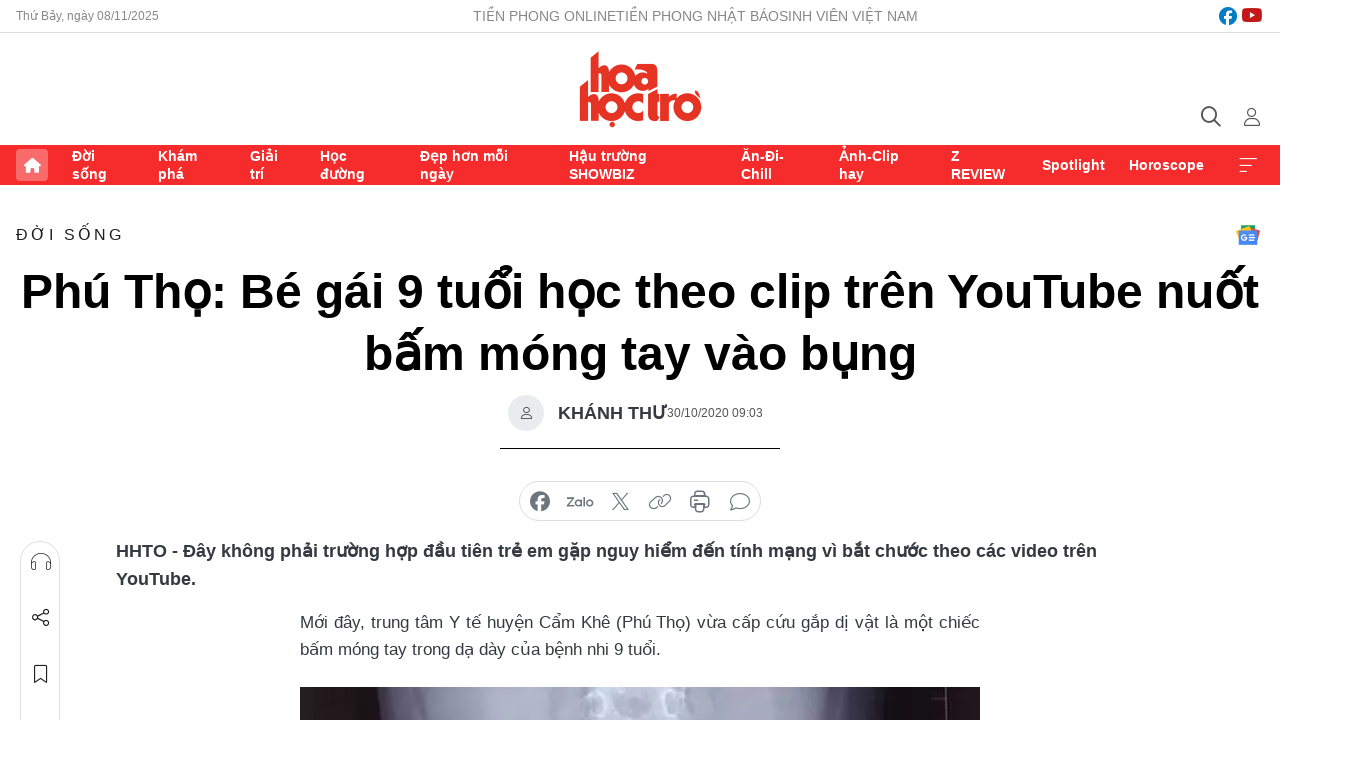

--- FILE ---
content_type: text/html;charset=utf-8
request_url: https://hoahoctro.tienphong.vn/phu-tho-be-gai-9-tuoi-hoc-theo-clip-tren-youtube-nuot-bam-mong-tay-vao-bung-post1286414.tpo
body_size: 15890
content:
<!DOCTYPE html> <html lang="vi" class="hht "> <head> <title>Phú Thọ: Bé gái 9 tuổi học theo clip trên YouTube nuốt bấm móng tay vào bụng | Báo điện tử Tiền Phong</title> <meta name="description" content="Đây không phải trường hợp đầu tiên trẻ em gặp nguy hiểm đến tính mạng vì bắt chước theo các video trên YouTube."/> <meta name="keywords" content="nuốt bấm móng tay, bé gái 9 tuổi, học theo clip trên YouTube, bắt chước video trên YouTube"/> <meta name="news_keywords" content="nuốt bấm móng tay, bé gái 9 tuổi, học theo clip trên YouTube, bắt chước video trên YouTube"/> <meta http-equiv="Content-Type" content="text/html; charset=utf-8" /> <meta http-equiv="X-UA-Compatible" content="IE=edge"/> <meta http-equiv="refresh" content="1800" /> <meta name="revisit-after" content="1 days" /> <meta name="viewport" content="width=device-width, initial-scale=1"> <meta http-equiv="content-language" content="vi" /> <meta name="format-detection" content="telephone=no"/> <meta name="format-detection" content="address=no"/> <meta name="apple-mobile-web-app-capable" content="yes"> <meta name="apple-mobile-web-app-status-bar-style" content="black"> <meta name="apple-mobile-web-app-title" content="Báo điện tử Tiền Phong"/> <meta name="referrer" content="no-referrer-when-downgrade"/> <link rel="shortcut icon" href="https://cdn.tienphong.vn/assets/web/styles/img/h2t.png" type="image/x-icon" /> <link rel="preconnect" href="https://cdn.tienphong.vn"/> <link rel="dns-prefetch" href="https://cdn.tienphong.vn"/> <link rel="dns-prefetch" href="//www.google-analytics.com" /> <link rel="dns-prefetch" href="//www.googletagmanager.com" /> <link rel="dns-prefetch" href="//stc.za.zaloapp.com" /> <link rel="dns-prefetch" href="//fonts.googleapis.com" /> <script> var cmsConfig = { domainDesktop: 'https://hoahoctro.tienphong.vn', domainMobile: 'https://hoahoctro.tienphong.vn', domainApi: 'https://api.tienphong.vn', domainStatic: 'https://cdn.tienphong.vn', domainLog: 'https://log.tienphong.vn', googleAnalytics: 'G-749R1YGL4H,UA-161062453-1', siteId: 1, pageType: 1, objectId: 1286414, adsZone: 316, allowAds: true, adsLazy: true, antiAdblock: true, }; if (window.location.protocol !== 'https:' && window.location.hostname.indexOf('tienphong.vn') !== -1) { window.location = 'https://' + window.location.hostname + window.location.pathname + window.location.hash; } var USER_AGENT=window.navigator&&window.navigator.userAgent||"",IS_MOBILE=/Android|webOS|iPhone|iPod|BlackBerry|Windows Phone|IEMobile|Mobile Safari|Opera Mini/i.test(USER_AGENT);function setCookie(e,o,i){var n=new Date,i=(n.setTime(n.getTime()+24*i*60*60*1e3),"expires="+n.toUTCString());document.cookie=e+"="+o+"; "+i+";path=/;"}function getCookie(e){var o=document.cookie.indexOf(e+"="),i=o+e.length+1;return!o&&e!==document.cookie.substring(0,e.length)||-1===o?null:(-1===(e=document.cookie.indexOf(";",i))&&(e=document.cookie.length),unescape(document.cookie.substring(i,e)))}; </script> <script> if(USER_AGENT && USER_AGENT.indexOf("facebot") <= 0 && USER_AGENT.indexOf("facebookexternalhit") <= 0) { var query = ''; var hash = ''; if (window.location.search) query = window.location.search; if (window.location.hash) hash = window.location.hash; var canonicalUrl = 'https://hoahoctro.tienphong.vn/phu-tho-be-gai-9-tuoi-hoc-theo-clip-tren-youtube-nuot-bam-mong-tay-vao-bung-post1286414.tpo' + query + hash ; var curUrl = decodeURIComponent(window.location.href); if(!location.port && canonicalUrl.startsWith("http") && curUrl != canonicalUrl){ window.location.replace(canonicalUrl); } } </script> <meta property="fb:app_id" content="398178286982123"/> <meta property="fb:pages" content="102790913161840"/> <meta name="author" content="Báo điện tử Tiền Phong" /> <meta name="copyright" content="Copyright © 2025 by Báo điện tử Tiền Phong" /> <meta name="RATING" content="GENERAL" /> <meta name="GENERATOR" content="Báo điện tử Tiền Phong" /> <meta content="Báo điện tử Tiền Phong" itemprop="sourceOrganization" name="source"/> <meta content="news" itemprop="genre" name="medium"/> <meta name="robots" content="noarchive, max-image-preview:large, index, follow" /> <meta name="GOOGLEBOT" content="noarchive, max-image-preview:large, index, follow" /> <link rel="canonical" href="https://hoahoctro.tienphong.vn/phu-tho-be-gai-9-tuoi-hoc-theo-clip-tren-youtube-nuot-bam-mong-tay-vao-bung-post1286414.tpo" /> <meta property="og:site_name" content="Báo điện tử Tiền Phong"/> <meta property="og:rich_attachment" content="true"/> <meta property="og:type" content="article"/> <meta property="og:url" content="https://hoahoctro.tienphong.vn/phu-tho-be-gai-9-tuoi-hoc-theo-clip-tren-youtube-nuot-bam-mong-tay-vao-bung-post1286414.tpo"/> <meta property="og:image" content="https://cdn.tienphong.vn/images/[base64]/nuot_bam_mong_tay_1603987143387501389202_crop_1603987155422667664745_ERNL.jpg.webp"/> <meta property="og:image:width" content="1200"/> <meta property="og:image:height" content="630"/> <meta property="og:title" content="Phú Thọ: Bé gái 9 tuổi học theo clip trên YouTube nuốt bấm móng tay vào bụng"/> <meta property="og:description" content="Đây không phải trường hợp đầu tiên trẻ em gặp nguy hiểm đến tính mạng vì bắt chước theo các video trên YouTube."/> <meta name="twitter:card" value="summary"/> <meta name="twitter:url" content="https://hoahoctro.tienphong.vn/phu-tho-be-gai-9-tuoi-hoc-theo-clip-tren-youtube-nuot-bam-mong-tay-vao-bung-post1286414.tpo"/> <meta name="twitter:title" content="Phú Thọ: Bé gái 9 tuổi học theo clip trên YouTube nuốt bấm móng tay vào bụng"/> <meta name="twitter:description" content="Đây không phải trường hợp đầu tiên trẻ em gặp nguy hiểm đến tính mạng vì bắt chước theo các video trên YouTube."/> <meta name="twitter:image" content="https://cdn.tienphong.vn/images/[base64]/nuot_bam_mong_tay_1603987143387501389202_crop_1603987155422667664745_ERNL.jpg.webp"/> <meta name="twitter:site" content="@Báo điện tử Tiền Phong"/> <meta name="twitter:creator" content="@Báo điện tử Tiền Phong"/> <meta property="article:publisher" content="https://www.facebook.com/www.tienphong.vn/" /> <meta property="article:tag" content="nuốt bấm móng tay, bé gái 9 tuổi, học theo clip trên YouTube, bắt chước video trên YouTube"/> <meta property="article:section" content="Hoa học trò,Đời sống" /> <meta property="article:published_time" content="2020-10-30T16:03:54+0700"/> <meta property="article:modified_time" content="2020-10-30T16:03:54+0700"/> <script type="application/ld+json"> { "@context" : "https://schema.org", "@type" : "WebSite", "name": "Báo điện tử Tiền Phong", "url": "https://hoahoctro.tienphong.vn", "alternateName" : "Hoa học trò, chuyên trang của Báo điện tử Tiền Phong", "potentialAction": { "@type": "SearchAction", "target": { "@type": "EntryPoint", "urlTemplate": "https://hoahoctro.tienphong.vn/search/?q={search_term_string}" }, "query-input": "required name=search_term_string" } } </script> <script type="application/ld+json"> { "@context":"http://schema.org", "@type":"BreadcrumbList", "itemListElement":[ { "@type":"ListItem", "position":1, "item":{ "@id":"https://hoahoctro.tienphong.vn/hht-doi-song/", "name":"Đời sống" } } ] } </script> <script type="application/ld+json"> { "@context": "http://schema.org", "@type": "NewsArticle", "mainEntityOfPage":{ "@type":"WebPage", "@id":"https://hoahoctro.tienphong.vn/phu-tho-be-gai-9-tuoi-hoc-theo-clip-tren-youtube-nuot-bam-mong-tay-vao-bung-post1286414.tpo" }, "headline": "Phú Thọ: Bé gái 9 tuổi học theo clip trên YouTube nuốt bấm móng tay vào bụng", "description": "Đây không phải trường hợp đầu tiên trẻ em gặp nguy hiểm đến tính mạng vì bắt chước theo các video trên YouTube.", "image": { "@type": "ImageObject", "url": "https://cdn.tienphong.vn/images/[base64]/nuot_bam_mong_tay_1603987143387501389202_crop_1603987155422667664745_ERNL.jpg.webp", "width" : 1200, "height" : 675 }, "datePublished": "2020-10-30T16:03:54+0700", "dateModified": "2020-10-30T16:03:54+0700", "author": { "@type": "Person", "name": "KHÁNH THƯ" }, "publisher": { "@type": "Organization", "name": "Báo điện tử Tiền Phong", "logo": { "@type": "ImageObject", "url": "https://cdn.tienphong.vn/assets/web/styles/img/tienphong-logo-2025.png" } } } </script> <link rel="preload" href="https://cdn.tienphong.vn/assets/web/styles/css/main.min-1.0.58.css" as="style"> <link rel="preload" href="https://cdn.tienphong.vn/assets/web/js/main.min-1.0.22.js" as="script"> <link rel="preload" href="https://common.mcms.one/assets/js/web/story.min-0.0.9.js" as="script"> <link rel="preload" href="https://cdn.tienphong.vn/assets/web/js/detail.min-1.0.16.js" as="script"> <link id="cms-style" rel="stylesheet" href="https://cdn.tienphong.vn/assets/web/styles/css/main.min-1.0.58.css"> <style>i.ic-live { background: url(http://cdn.tienphong.vn/assets/web/styles/img/liveicon-min.png) center 2px no-repeat; display: inline-block!important; background-size: contain; height: 24px; width: 48px;
} .ic-live::before { content: "";
} .rss-page li { list-style: square; margin-left: 30px;
} .rss-page li a { color: var(--primary);
} .rss-page ul ul { margin-bottom: inherit;
} .rss-page li li { list-style: circle;
} .hht .mega-menu .expand-wrapper .relate-website .tpo, .hht .mega-menu .relate-website-megamenu .tpo, .svvn .mega-menu .expand-wrapper .relate-website .tpo, .svvn .mega-menu .relate-website-megamenu .tpo { height: 30px;
} .hht .basic-box-13 .left .story:first-child .story__thumb img, .hht .basic-box-13 .right .story:first-child .story__thumb img { width: 670px;
} .hht #sdaWeb_SdaTop .sda_item.rennab_show.sda_viewed { display: none;
} .hht #sdaWeb_SdaTop { padding-bottom: 20px;
}</style> <script type="text/javascript"> var _metaOgUrl = 'https://hoahoctro.tienphong.vn/phu-tho-be-gai-9-tuoi-hoc-theo-clip-tren-youtube-nuot-bam-mong-tay-vao-bung-post1286414.tpo'; var page_title = document.title; var tracked_url = window.location.pathname + window.location.search + window.location.hash; var cate_path = 'hht-doi-song'; if (cate_path.length > 0) { tracked_url = "/" + cate_path + tracked_url; } </script> <script async="" src="https://www.googletagmanager.com/gtag/js?id=G-749R1YGL4H"></script> <script> window.dataLayer = window.dataLayer || []; function gtag(){dataLayer.push(arguments);} gtag('js', new Date()); gtag('config', 'G-749R1YGL4H', {page_path: tracked_url}); gtag('config', 'UA-161062453-1', {page_path: tracked_url}); </script> <script>window.dataLayer = window.dataLayer || [];dataLayer.push({'pageCategory': '/hht\-doi\-song'});</script> <script> window.dataLayer = window.dataLayer || []; dataLayer.push({ 'event': 'Pageview', 'articleId': '1286414', 'articleTitle': 'Phú Thọ: Bé gái 9 tuổi học theo clip trên YouTube nuốt bấm móng tay vào bụng', 'articleCategory': 'Hoa học trò,Đời sống', 'articleAlowAds': true, 'articleAuthor': 'KHÁNH THƯ', 'articleType': 'detail', 'articleTags': 'nuốt bấm móng tay, bé gái 9 tuổi, học theo clip trên YouTube, bắt chước video trên YouTube', 'articlePublishDate': '2020-10-30T16:03:54+0700', 'articleThumbnail': 'https://cdn.tienphong.vn/images/[base64]/nuot_bam_mong_tay_1603987143387501389202_crop_1603987155422667664745_ERNL.jpg.webp', 'articleShortUrl': 'https://hoahoctro.tienphong.vn/phu-tho-be-gai-9-tuoi-hoc-theo-clip-tren-youtube-nuot-bam-mong-tay-vao-bung-post1286414.tpo', 'articleFullUrl': 'https://hoahoctro.tienphong.vn/phu-tho-be-gai-9-tuoi-hoc-theo-clip-tren-youtube-nuot-bam-mong-tay-vao-bung-post1286414.tpo', }); </script> <script> window.dataLayer = window.dataLayer || []; dataLayer.push({'articleAuthor': 'KHÁNH THƯ', 'articleAuthorID': '26710'}); </script> <script type='text/javascript'> gtag('event', 'article_page',{ 'articleId': '1286414', 'articleTitle': 'Phú Thọ: Bé gái 9 tuổi học theo clip trên YouTube nuốt bấm móng tay vào bụng', 'articleCategory': 'Hoa học trò,Đời sống', 'articleAlowAds': true, 'articleAuthor': 'KHÁNH THƯ', 'articleType': 'detail', 'articleTags': 'nuốt bấm móng tay, bé gái 9 tuổi, học theo clip trên YouTube, bắt chước video trên YouTube', 'articlePublishDate': '2020-10-30T16:03:54+0700', 'articleThumbnail': 'https://cdn.tienphong.vn/images/[base64]/nuot_bam_mong_tay_1603987143387501389202_crop_1603987155422667664745_ERNL.jpg.webp', 'articleShortUrl': 'https://hoahoctro.tienphong.vn/phu-tho-be-gai-9-tuoi-hoc-theo-clip-tren-youtube-nuot-bam-mong-tay-vao-bung-post1286414.tpo', 'articleFullUrl': 'https://hoahoctro.tienphong.vn/phu-tho-be-gai-9-tuoi-hoc-theo-clip-tren-youtube-nuot-bam-mong-tay-vao-bung-post1286414.tpo', }); </script> <script type="text/javascript"> var videoAds = 'https://aj1559.online/zgpoJEXShlCdWvIQG_4UQFBj4pH2WLSug9RlVVhh6FO4BWtpb1pMho_mPLByXvNqidi76kgqVw1kIsZ9wpNmd8MBX_akW7L8'</script> <ins class="982a9496" data-key="6fc356d034197bedb75297640a6a1c75"></ins>
<script async src="https://aj1559.online/ba298f04.js"></script>
<script src="https://sdk.moneyoyo.com/v1/webpush.js?pid=mtEcx6BNu4-AKQQRI7k8jA" async></script> <script async src="https://sp.zalo.me/plugins/sdk.js"></script> </head> <body class=" detail-page "> <div id="sdaWeb_SdaMasthead" class="rennab banner-top" data-platform="1" data-position="Web_SdaMasthead" style="display:none"> </div> <header class="site-header"> <div class="top-wrapper"> <div class="container"> <span class="time" id="today"></span> <div class="relate-website"> <a href="https://tienphong.vn" class="website tpo" target="_blank" rel="nofollow" title="Tiền Phong Online">Tiền Phong Online</a> <a href="https://tienphong.vn/nhat-bao/" class="website tpo" title="Tiền Phong Nhật báo" target="_blank" rel="nofollow">Tiền Phong Nhật báo</a> <a href="https://svvn.tienphong.vn" class="website svvn" target="_blank" rel="nofollow" title="Sinh viên Việt Nam">Sinh viên Việt Nam</a> </div> <div class="lang-social"> <div class="social"> <a href="https://www.facebook.com/hoahoctro.vn" target="_blank" rel="nofollow" title="facebook"> <i class="ic-facebook"></i> </a> <a href="https://www.youtube.com/channel/UCtalnZVcscFoCo4lrpa37CA" target="_blank" rel="nofollow" title="youtube"> <i class="ic-youtube"></i> </a> </div> </div> </div> </div> <div class="main-wrapper"> <div class="container"> <h3><a class="logo" href="/" title="Báo điện tử Tiền Phong">Báo điện tử Tiền Phong</a></h3> <div class="search-wrapper"> <span class="ic-search"></span> <div class="search-form"> <input class="form-control txtsearch" placeholder="Tìm kiếm"> <i class="ic-close"></i> </div> </div> <div class="user" id="userprofile"> <span class="ic-user"></span> </div> </div> </div> <div class="navigation-wrapper"> <div class="container"> <ul class="menu"> <li><a href="/" class="home" title="Trang chủ">Trang chủ</a></li> <li> <a class="text" href="https://hoahoctro.tienphong.vn/hht-doi-song/" title="Đời sống">Đời sống</a> </li> <li> <a class="text" href="https://hoahoctro.tienphong.vn/hht-kham-pha/" title="Khám phá">Khám phá</a> </li> <li> <a class="text" href="https://hoahoctro.tienphong.vn/hht-giai-tri/" title="Giải trí">Giải trí</a> </li> <li> <a class="text" href="https://hoahoctro.tienphong.vn/hht-hoc-duong/" title="Học đường">Học đường</a> </li> <li> <a class="text" href="https://hoahoctro.tienphong.vn/hht-dep-hon-moi-ngay/" title="Đẹp hơn mỗi ngày">Đẹp hơn mỗi ngày</a> </li> <li> <a class="text" href="https://hoahoctro.tienphong.vn/hht-hau-truong-showbiz/" title="Hậu trường SHOWBIZ">Hậu trường SHOWBIZ</a> </li> <li> <a class="text" href="https://hoahoctro.tienphong.vn/hht-an-di-chill/" title="Ăn-Đi-Chill">Ăn-Đi-Chill</a> </li> <li> <a class="text" href="https://hoahoctro.tienphong.vn/hht-anh-clip-hay/" title="Ảnh-Clip hay">Ảnh-Clip hay</a> </li> <li> <a class="text" href="https://hoahoctro.tienphong.vn/z-review/" title="Z REVIEW">Z REVIEW</a> </li> <li> <a class="text" href="https://hoahoctro.tienphong.vn/hht-spotlight/" title="Spotlight">Spotlight</a> </li> <li> <a class="text" href="https://hoahoctro.tienphong.vn/hht-horoscope/" title="Horoscope">Horoscope</a> </li> <li><a href="javascript:void(0);" class="expansion" title="Xem thêm">Xem thêm</a></li> </ul> <div class="mega-menu"> <div class="container"> <div class="menu-wrapper"> <div class="wrapper"> <span class="label">Chuyên mục</span> <div class="item"> <a class="title" href="https://hoahoctro.tienphong.vn/hht-doi-song/" title="Đời sống">Đời sống</a> </div> <div class="item"> <a class="title" href="https://hoahoctro.tienphong.vn/hht-kham-pha/" title="Khám phá">Khám phá</a> </div> <div class="item"> <a class="title" href="https://hoahoctro.tienphong.vn/hht-giai-tri/" title="Giải trí">Giải trí</a> </div> <div class="item"> <a class="title" href="https://hoahoctro.tienphong.vn/hht-hoc-duong/" title="Học đường">Học đường</a> </div> <div class="item"> <a class="title" href="https://hoahoctro.tienphong.vn/hht-dep-hon-moi-ngay/" title="Đẹp hơn mỗi ngày">Đẹp hơn mỗi ngày</a> </div> <div class="item"> <a class="title" href="https://hoahoctro.tienphong.vn/hht-hau-truong-showbiz/" title="Hậu trường SHOWBIZ">Hậu trường SHOWBIZ</a> </div> <div class="item"> <a class="title" href="https://hoahoctro.tienphong.vn/hht-an-di-chill/" title="Ăn-Đi-Chill">Ăn-Đi-Chill</a> </div> <div class="item"> <a class="title" href="https://hoahoctro.tienphong.vn/hht-anh-clip-hay/" title="Ảnh-Clip hay">Ảnh-Clip hay</a> </div> <div class="item"> <a class="title" href="https://hoahoctro.tienphong.vn/z-review/" title="Z REVIEW">Z REVIEW</a> </div> <div class="item"> <a class="title" href="https://hoahoctro.tienphong.vn/hht-spotlight/" title="Spotlight">Spotlight</a> </div> <div class="item"> <a class="title" href="https://hoahoctro.tienphong.vn/hht-dung-bo-lo/" title="Đừng bỏ lỡ!">Đừng bỏ lỡ!</a> </div> <div class="item"> <a class="title" href="https://hoahoctro.tienphong.vn/hht-horoscope/" title="Horoscope">Horoscope</a> </div> <div class="item"> <a class="title" href="https://hoahoctro.tienphong.vn/hht-suoi-am-trai-tim/" title="Sưởi ấm trái tim">Sưởi ấm trái tim</a> </div> <div class="item"> <a class="title" href="https://hoahoctro.tienphong.vn/hht-cong-dan-so/" title="Công dân số">Công dân số</a> </div> <div class="item"> <a class="title" href="https://hoahoctro.tienphong.vn/hht-cam-nang-teen/" title="Cẩm nang teen">Cẩm nang teen</a> </div> <div class="item"> <a class="title" href="https://hoahoctro.tienphong.vn/hht-ket-noi-hoa-hoc-tro/" title="Kết nối Hoa Học Trò">Kết nối Hoa Học Trò</a> </div> </div> </div> <div class="expand-wrapper"> <div class="relate-website"> <span class="title">Các trang khác</span> <a href="https://tienphong.vn" class="website tpo" target="_blank" rel="nofollow" title="Tiền Phong Online">Tiền Phong Online</a> <a href="https://svvn.tienphong.vn" class="website svvn" target="_blank" rel="nofollow" title="Sinh viên Việt Nam">Sinh viên Việt Nam</a> </div> <div class="wrapper"> <span class="title">Liên hệ quảng cáo</span> <span class="text"> <i class="ic-phone"></i> <a href="tel:+84909559988">0909559988</a> </span> <span class="text"> <i class="ic-mail"></i> <a href="mailto:booking@baotienphong.com.vn">booking@baotienphong.com.vn</a> </span> </div> <div class="wrapper"> <span class="title">Tòa soạn</span> <span class="text"> <i class="ic-location"></i> <address>15 Hồ Xuân Hương, Hà Nội</address> </span> <span class="text"> <i class="ic-phone"></i> <a href="tel:+842439431250">024.39431250</a> </span> </div> <div class="wrapper"> <span class="title">Đặt mua báo in</span> <span class="text"> <i class="ic-phone"></i> <a href="tel:+842439439664">(024)39439664</a> </span> <span class="text"> <i class="ic-phone"></i> <a href="tel:+84908988666">0908988666</a> </span> </div> <div class="wrapper"> <a href="/ban-doc-lam-bao.tpo" class="send" title="Bạn đọc làm báo"><i class="ic-send"></i>Bạn đọc làm báo</a> <a href="#" class="companion" title="Đồng hành cùng Tiền phong">Đồng hành cùng Tiền phong</a> </div> <div class="link"> <a href="/toa-soan.tpo" class="text" title="Giới thiệu<">Giới thiệu</a> <a href="/nhat-bao/" class="text" title="Nhật báo">Nhật báo</a> <a href="/topics.html" class="text" title="Sự kiện">Sự kiện</a> <a href="/quang-cao.tpo" class="text" title="Quảng cáo">Quảng cáo</a> </div> <div class="top-social"> <a href="javascript:void(0);" class="title" title="Theo dõi Báo Tiền phong trên">Theo dõi Báo Tiền phong trên</a> <a href="https://www.facebook.com/www.tienphong.vn/" class="facebook" target="_blank" rel="nofollow">fb</a> <a href="https://www.youtube.com/@baotienphong" class="youtube" target="_blank" rel="nofollow">yt</a> <a href="https://www.tiktok.com/@baotienphong.official" class="tiktok" target="_blank" rel="nofollow">tt</a> <a href="https://zalo.me/783607375436573981" class="zalo" target="_blank" rel="nofollow">zl</a> <a href="https://news.google.com/publications/CAAiEF9pVTo7tHQ-AT_ZBUo_100qFAgKIhBfaVU6O7R0PgE_2QVKP9dN?hl=vi&gl=VN&ceid=VN:vi" class="google" target="_blank" rel="nofollow">gg</a> </div> </div> </div> </div> </div> </div> </header> <div class="site-body"> <div id="sdaWeb_SdaBackground" class="rennab " data-platform="1" data-position="Web_SdaBackground" style="display:none"> </div> <div class="container"> <div id="sdaWeb_SdaArticeTop" class="rennab " data-platform="1" data-position="Web_SdaArticeTop" style="display:none"> </div> <div class="article"> <div class="breadcrumb breadcrumb-detail"> <h2 class="main"> <a href="https://hoahoctro.tienphong.vn/hht-doi-song/" title="Đời sống" class="active">Đời sống</a> </h2> </div> <a href="https://news.google.com/publications/CAAiEF9pVTo7tHQ-AT_ZBUo_100qFAgKIhBfaVU6O7R0PgE_2QVKP9dN?hl=vi&gl=VN&ceid=VN:vi" class="img-ggnews" target="_blank" title="Google News">Google News</a> <div class="article__header"> <h1 class="article__title cms-title"> Phú Thọ: Bé gái 9 tuổi học theo clip trên YouTube nuốt bấm móng tay vào bụng </h1> <div class="article__meta"> <div class="wrap-author"> <div class="author"> <span class="thumb"> </span> KHÁNH THƯ </div> </div> <time class="time" datetime="2020-10-30T16:03:54+0700" data-time="1604048634" data-friendly="false">30/10/2020 16:03</time> <meta class="cms-date" itemprop="datePublished" content="2020-10-30T16:03:54+0700"> </div> </div> <div class="features article__social"> <a href="#tts" title="Nghe"> <i class="ic-hear"></i>Nghe </a> <a href="javascript:void(0);" class="item" title="Chia sẻ" data-href="https://hoahoctro.tienphong.vn/phu-tho-be-gai-9-tuoi-hoc-theo-clip-tren-youtube-nuot-bam-mong-tay-vao-bung-post1286414.tpo" data-rel="facebook"> <i class="ic-share"></i>Chia sẻ </a> <a href="javascript:void(0);" class="sendbookmark hidden" onclick="ME.sendBookmark(this, 1286414);" data-id="1286414" title="Lưu bài viết"> <i class="ic-bookmark"></i>Lưu tin </a> <a href="#comment1286414" title="Bình luận"> <i class="ic-feedback"></i>Bình luận </a> <a href="https://hoahoctro.tienphong.vn/hht-doi-song/" title="Trở về"> <i class="ic-leftLong"></i>Trở về </a> </div> <div class="audio-social"> <div class="social article__social"> <a href="javascript:void(0);" class="item fb" data-href="https://hoahoctro.tienphong.vn/phu-tho-be-gai-9-tuoi-hoc-theo-clip-tren-youtube-nuot-bam-mong-tay-vao-bung-post1286414.tpo" data-rel="facebook" title="Facebook"> <i class="ic-facebook"></i>chia sẻ </a> <a href="javascript:void(0);" class="zalo zalo-share-button" title="Zalo" data-href="https://hoahoctro.tienphong.vn/phu-tho-be-gai-9-tuoi-hoc-theo-clip-tren-youtube-nuot-bam-mong-tay-vao-bung-post1286414.tpo" data-oaid="783607375436573981" data-layout="1" data-color="blue" data-customize="true"> <i class="ic-zalo"></i>chia sẻ </a> <a href="javascript:void(0);" class="item twitterX" data-href="https://hoahoctro.tienphong.vn/phu-tho-be-gai-9-tuoi-hoc-theo-clip-tren-youtube-nuot-bam-mong-tay-vao-bung-post1286414.tpo" data-rel="twitter" title="Twitter"> <i class="ic-twitterX"></i>chia sẻ </a> <a href="javascript:void(0);" class="item link" data-href="https://hoahoctro.tienphong.vn/phu-tho-be-gai-9-tuoi-hoc-theo-clip-tren-youtube-nuot-bam-mong-tay-vao-bung-post1286414.tpo" data-rel="copy" title="Copy link"> <i class="ic-link"></i>copy link </a> <a href="javascript:void(0);" class="printer sendprint" title="In bài viết"> <i class="ic-printer"></i>in báo </a> <a href="#comment1286414" class="comment" title="Bình luận"> <i class="ic-feedback"></i>bình luận </a> </div> </div> <div class="article__sapo cms-desc"> HHTO - Đây không phải trường hợp đầu tiên trẻ em gặp nguy hiểm đến tính mạng vì bắt chước theo các video trên YouTube.
</div> <div id="sdaWeb_SdaArticleAfterSapo" class="rennab " data-platform="1" data-position="Web_SdaArticleAfterSapo" style="display:none"> </div> <div class="article__body zce-content-body cms-body" itemprop="articleBody"> <style>.t1 { text-align: justify; } .t2 { width:90px; height:80px; } .t3 { width: 90px; height: 80px; text-align: justify; }</style>
<p class="t1">Mới đây, trung tâm Y tế huyện Cẩm Khê (Phú Thọ) vừa cấp cứu gắp dị vật là một chiếc bấm móng tay trong dạ dày của bệnh nhi 9 tuổi.</p>
<figure class="picture"> <img src="[data-uri]" alt="" width="600" class="lazyload cms-photo" data-large-src="https://cdn.tienphong.vn/images/3c8c7018d7498781ff29c2b45527dbe3847b1bfbf6c75fed52ee431a04e2e41bdcc84b9e357493889a623bfd8dd21eb87a31bf75647a2bb74c532b8844414e4f3034fe0622a816bd51207ed2c4af7aeb/nuot_bam_mong_tay_youtube_vejn.jpg" data-src="https://cdn.tienphong.vn/images/b6038bf16388252658594b6314816a1f847b1bfbf6c75fed52ee431a04e2e41bdcc84b9e357493889a623bfd8dd21eb87a31bf75647a2bb74c532b8844414e4f3034fe0622a816bd51207ed2c4af7aeb/nuot_bam_mong_tay_youtube_vejn.jpg">
</figure>
<div> <span class="fig">Bệnh nhi N.V.A. (9 tuổi, trú tại Cẩm Khê, Phú Thọ) nhập viện trong tình trạng ho nhiều, đau bụng. (Ảnh: VTV.vn)</span>
</div>
<p class="t1">Qua thăm khám và nội soi dạ dày, các bác sĩ phát hiện dị vật là một chiếc bấm móng tay có kích thước 60x16 mm, nằm tại vị trí phình vị lẫn thức ăn, gây tổn thương xước niêm mạc dạ dày. Ngay lập tức, kíp nội soi tiêu hóa đã tiến hành gắp dị vật kịp thời và thành công.</p>
<div class="sda_middle"> <div id="sdaWeb_SdaArticleMiddle" class="rennab fyi" data-platform="1" data-position="Web_SdaArticleMiddle"> </div>
</div>
<p class="t1">Nguyên nhân được người nhà bệnh nhi cho biết: Do bệnh nhi hay xem các video trên kênh YouTube nên đã tập làm theo.</p>
<div class="t1"> <div class="article-photo inlinephoto"> <img src="[data-uri]" alt="Phú Thọ: Bé gái 9 tuổi học theo clip trên YouTube nuốt bấm móng tay vào bụng ảnh 2" width="600" class="lazyload cms-photo" data-large-src="https://cdn.tienphong.vn/images/[base64]/nuot_bam_mong_tay_1603987143387501389202_crop_1603987155422667664745_ernl.jpg" data-src="https://cdn.tienphong.vn/images/[base64]/nuot_bam_mong_tay_1603987143387501389202_crop_1603987155422667664745_ernl.jpg" title="(Ảnh: VTV.vn)"><span class="fig">(Ảnh: VTV.vn)</span> </div>
</div>
<p class="t1">Được biết, đây không phải trường hợp đầu tiên trẻ em gặp nguy hiểm đến tính mạng vì bắt chước theo các video trên YouTube.</p>
<div class="sda_middle"> <div id="sdaWeb_SdaArticleMiddle1" class="rennab fyi" data-platform="1" data-position="Web_SdaArticleMiddle1"> </div>
</div>
<p class="t1">Cách đây hai tuần, thông tin về một <a href="https://hoahoctro.tienphong.vn/hht-doi-song/be-gai-5-tuoi-tu-vong-vi-bat-chuoc-clip-youtube-choang-vang-heo-peppa-day-treo-co-1736127.tpo" class="cms-relate"><strong>bé gái 5 tuổi ở quận Tân Phú, TP.HCM mất mạng sau khi xem và làm theo video hướng dẫn trò thắt cổ trên YouTube</strong></a> đã khiến nhiều bậc cha mẹ không khỏi bàng hoàng, đau xót.</p>
<div class="t1"> <div class="related-inline-story clearfix"> <p class="thumb t2"><a href="https://hoahoctro.tienphong.vn/hht-doi-song/kenh-youtube-hang-trieu-luot-theo-doi-cua-phu-ho-hot-nhat-viet-nam-sap-bi-xoa-so-1737705.tpo" class="cms-relate"><img src="[data-uri]" class="lazyload cms-photo" data-large-src="https://cdn.tienphong.vn/images/[base64]/118158213_2806827739601155_6523754957574852320_o_zxlm.jpg" data-src="https://cdn.tienphong.vn/images/[base64]/118158213_2806827739601155_6523754957574852320_o_zxlm.jpg" alt="Phú Thọ: Bé gái 9 tuổi học theo clip trên YouTube nuốt bấm móng tay vào bụng ảnh 3" title="Phú Thọ: Bé gái 9 tuổi học theo clip trên YouTube nuốt bấm móng tay vào bụng ảnh 3"></a></p> <h3 class="title t1"><a href="https://hoahoctro.tienphong.vn/hht-doi-song/kenh-youtube-hang-trieu-luot-theo-doi-cua-phu-ho-hot-nhat-viet-nam-sap-bi-xoa-so-1737705.tpo" class="cms-relate">Kênh YouTube hàng triệu lượt theo dõi của “phụ hồ hot nhất Việt Nam” sắp bị xóa sổ?</a></h3> <div class="sapo t1"> Mới đây, Nguyễn Văn Lộc (chủ kênh YouTube Lộc Fuho TV) cho biết, anh gần như đã chuẩn bị "bốc hơi" khỏi YouTube sau khi bị đánh đủ 3 "gậy" bản quyền. </div> </div> <div class="related-inline-story clearfix t1"> <p class="thumb t2"><a href="https://hoahoctro.tienphong.vn/hht-doi-song/be-gai-5-tuoi-tu-vong-vi-bat-chuoc-clip-youtube-choang-vang-heo-peppa-day-treo-co-1736126.tpo" class="cms-relate"><img src="[data-uri]" class="lazyload cms-photo" data-large-src="https://cdn.tienphong.vn/images/9be02ee86daa0c6d51f40a2c0eaf090d834ba078f7b4368cf7639b8c437f9cb7770a4e3b403836db8c3638b1f38524930aaf8768aba141384cfebdb1a91579a0eadccc32a84339d699faa3e9a1c6488394579990babcbf896442bf022c94217f/154018yout_15514409936461065731392_xjvp.jpg" data-src="https://cdn.tienphong.vn/images/bd7a1d6cc90bb809428dbba9c3615296834ba078f7b4368cf7639b8c437f9cb7770a4e3b403836db8c3638b1f38524930aaf8768aba141384cfebdb1a91579a0eadccc32a84339d699faa3e9a1c6488394579990babcbf896442bf022c94217f/154018yout_15514409936461065731392_xjvp.jpg" alt="Phú Thọ: Bé gái 9 tuổi học theo clip trên YouTube nuốt bấm móng tay vào bụng ảnh 4" title="Phú Thọ: Bé gái 9 tuổi học theo clip trên YouTube nuốt bấm móng tay vào bụng ảnh 4"></a></p> <h3 class="title"><a href="https://hoahoctro.tienphong.vn/hht-doi-song/be-gai-5-tuoi-tu-vong-vi-bat-chuoc-clip-youtube-choang-vang-heo-peppa-day-treo-co-1736126.tpo" class="cms-relate">Bé gái 5 tuổi tử vong vì bắt chước clip YouTube: Choáng váng Heo Peppa dạy treo cổ</a></h3> <div class="sapo"> Người nhà cho biết, em D. thường xem YouTube với 2 bé trong gia đình. Ti vi có kết nối Internet nên các bé sẽ tự bật và xem cùng nhau, một trong những kênh YouTube mà V.T.D. thường xem đó là kênh Heo Peppa. </div> </div> <div class="related-inline-story clearfix"> <p class="thumb t3"><a href="https://hoahoctro.tienphong.vn/hht-doi-song/clip-nau-chao-ga-nguyen-long-chi-la-mot-trong-vo-so-vlog-cau-view-bat-chap-tren-youtube-1719226.tpo" class="cms-relate"><img src="[data-uri]" class="lazyload cms-photo" data-large-src="https://cdn.tienphong.vn/images/9be02ee86daa0c6d51f40a2c0eaf090d3bc09c8728e1f962f1d40b3d222af15b6aa3f6fc22dbdff5b7cd36450e322665aca30120d66bbc3c5ae9a1a3e9e962f0/22_xkmr.png" data-src="https://cdn.tienphong.vn/images/bd7a1d6cc90bb809428dbba9c36152963bc09c8728e1f962f1d40b3d222af15b6aa3f6fc22dbdff5b7cd36450e322665aca30120d66bbc3c5ae9a1a3e9e962f0/22_xkmr.png" alt="Phú Thọ: Bé gái 9 tuổi học theo clip trên YouTube nuốt bấm móng tay vào bụng ảnh 5" title="Phú Thọ: Bé gái 9 tuổi học theo clip trên YouTube nuốt bấm móng tay vào bụng ảnh 5"></a></p> <h3 class="title t1"><a href="https://hoahoctro.tienphong.vn/hht-doi-song/clip-nau-chao-ga-nguyen-long-chi-la-mot-trong-vo-so-vlog-cau-view-bat-chap-tren-youtube-1719226.tpo" class="cms-relate">Clip “nấu cháo gà nguyên lông” chỉ là một trong vô số vlog câu view bất chấp trên YouTube</a></h3> <div class="sapo t1"> Sự việc các clip của con trai Bà Tân Vlog ngày càng lố và đỉnh điểm là vlog "Nấu cháo gà nguyên lông cho các em ăn" phản ánh xu thế làm clip câu view bất chấp những tác động tiêu cực đến cộng đồng của nhiều vlogger trên YouTube hiện nay. </div> </div>
</div>
<div class="t1"> <div class="article-photo inlinephoto"> <img src="[data-uri]" alt="Phú Thọ: Bé gái 9 tuổi học theo clip trên YouTube nuốt bấm móng tay vào bụng ảnh 6" width="600" class="lazyload cms-photo" data-large-src="https://cdn.tienphong.vn/images/3c8c7018d7498781ff29c2b45527dbe3295497818b28c6fdf6b48d4d70fdd62019e94000c368dbf7a0b4a38702db8dc829269d14296781937ef2c738a3bc84ea/fb_1346_mbav.png" data-src="https://cdn.tienphong.vn/images/b6038bf16388252658594b6314816a1f295497818b28c6fdf6b48d4d70fdd62019e94000c368dbf7a0b4a38702db8dc829269d14296781937ef2c738a3bc84ea/fb_1346_mbav.png" title=""> </div>
</div>
<div class="sda_middle"> <div id="sdaWeb_SdaArticleMiddle2" class="rennab fyi" data-platform="1" data-position="Web_SdaArticleMiddle2"> </div>
</div> <div id="sdaWeb_SdaArticleAfterBody" class="rennab " data-platform="1" data-position="Web_SdaArticleAfterBody" style="display:none"> </div> </div> <div class="article-footer"> <div class="article__author"> <span class="name">KHÁNH THƯ</span> </div> <div class="article__source"> <div class="source"> <span class="name">Tổng hợp</span> </div> </div> <div class="article__tag"> <a href="https://hoahoctro.tienphong.vn/tu-khoa/nuot-bam-mong-tay-tag167077.tpo" title="nuốt bấm móng tay">#nuốt bấm móng tay</a> <a href="https://hoahoctro.tienphong.vn/tu-khoa/be-gai-9-tuoi-tag16790.tpo" title="bé gái 9 tuổi">#bé gái 9 tuổi</a> <a href="https://hoahoctro.tienphong.vn/tu-khoa/hoc-theo-clip-tren-youtube-tag106495.tpo" title="học theo clip trên YouTube">#học theo clip trên YouTube</a> <a href="https://hoahoctro.tienphong.vn/tu-khoa/bat-chuoc-video-tren-youtube-tag15288.tpo" title="bắt chước video trên YouTube">#bắt chước video trên YouTube</a> </div> <div id="sdaWeb_SdaArticleAfterTag" class="rennab " data-platform="1" data-position="Web_SdaArticleAfterTag" style="display:none"> </div> <div class="wrap-comment" id="comment1286414" data-id="1286414" data-type="20"></div> <div id="sdaWeb_SdaArticleAfterComment" class="rennab " data-platform="1" data-position="Web_SdaArticleAfterComment" style="display:none"> </div> </div> </div> <div class="col size-300"> <div class="main-col content-col"> <div id="sdaWeb_SdaArticleAfterBody1" class="rennab " data-platform="1" data-position="Web_SdaArticleAfterBody1" style="display:none"> </div> <div id="sdaWeb_SdaArticleAfterBody2" class="rennab " data-platform="1" data-position="Web_SdaArticleAfterBody2" style="display:none"> </div> <div class="basic-box-9"> <h3 class="box-heading"> <a href="https://hoahoctro.tienphong.vn/hht-doi-song/" title="Đời sống" class="title"> Cùng chuyên mục </a> </h3> <div class="box-content content-list" data-source="hht-recommendation-316"> <article class="story" data-id="1794251"> <figure class="story__thumb"> <a class="cms-link" href="https://hoahoctro.tienphong.vn/be-sa-nay-lon-bong-sau-8-nam-co-con-thich-mukbang-cung-me-quynh-tran-jp-post1794251.tpo" title="Bé Sa nay lớn bổng sau 8 năm, có còn thích &#34;mukbang&#34; cùng mẹ Quỳnh Trần JP?"> <img class="lazyload" src="[data-uri]" data-src="https://cdn.tienphong.vn/images/ff28d31ae1530f3d58513d3fbdea7eea61d4d23c8c3cf537c787d69a81ac5a210b6cb9c70438f2abede94603f8ba53a4/1.jpg.webp" data-srcset="https://cdn.tienphong.vn/images/ff28d31ae1530f3d58513d3fbdea7eea61d4d23c8c3cf537c787d69a81ac5a210b6cb9c70438f2abede94603f8ba53a4/1.jpg.webp 1x, https://cdn.tienphong.vn/images/97b9e81500ed8b67cedc49cfebfd9da061d4d23c8c3cf537c787d69a81ac5a210b6cb9c70438f2abede94603f8ba53a4/1.jpg.webp 2x" alt="Bé Sa nay lớn bổng sau 8 năm, có còn thích &#34;mukbang&#34; cùng mẹ Quỳnh Trần JP?"> <noscript><img src="https://cdn.tienphong.vn/images/ff28d31ae1530f3d58513d3fbdea7eea61d4d23c8c3cf537c787d69a81ac5a210b6cb9c70438f2abede94603f8ba53a4/1.jpg.webp" srcset="https://cdn.tienphong.vn/images/ff28d31ae1530f3d58513d3fbdea7eea61d4d23c8c3cf537c787d69a81ac5a210b6cb9c70438f2abede94603f8ba53a4/1.jpg.webp 1x, https://cdn.tienphong.vn/images/97b9e81500ed8b67cedc49cfebfd9da061d4d23c8c3cf537c787d69a81ac5a210b6cb9c70438f2abede94603f8ba53a4/1.jpg.webp 2x" alt="Bé Sa nay lớn bổng sau 8 năm, có còn thích &#34;mukbang&#34; cùng mẹ Quỳnh Trần JP?" class="image-fallback"></noscript> </a> </figure> <h2 class="story__heading" data-tracking="1794251"> <a class="cms-link " href="https://hoahoctro.tienphong.vn/be-sa-nay-lon-bong-sau-8-nam-co-con-thich-mukbang-cung-me-quynh-tran-jp-post1794251.tpo" title="Bé Sa nay lớn bổng sau 8 năm, có còn thích &#34;mukbang&#34; cùng mẹ Quỳnh Trần JP?"> Bé Sa nay lớn bổng sau 8 năm, có còn thích "mukbang" cùng mẹ Quỳnh Trần JP? </a> </h2> </article> <article class="story" data-id="1794219"> <figure class="story__thumb"> <a class="cms-link" href="https://hoahoctro.tienphong.vn/tu-vu-nu-sinh-18-tuoi-bi-lo-anh-rieng-tu-can-luu-y-gi-khi-di-chup-photobooth-post1794219.tpo" title="Từ vụ nữ sinh 18 tuổi bị lộ ảnh riêng tư, cần lưu ý gì khi đi chụp photobooth?"> <img class="lazyload" src="[data-uri]" data-src="https://cdn.tienphong.vn/images/[base64]/quay-len-1456-71946272818691265859671-72886334819635775144836.jpg.webp" data-srcset="https://cdn.tienphong.vn/images/[base64]/quay-len-1456-71946272818691265859671-72886334819635775144836.jpg.webp 1x, https://cdn.tienphong.vn/images/[base64]/quay-len-1456-71946272818691265859671-72886334819635775144836.jpg.webp 2x" alt="Từ vụ nữ sinh 18 tuổi bị lộ ảnh riêng tư, cần lưu ý gì khi đi chụp photobooth?"> <noscript><img src="https://cdn.tienphong.vn/images/[base64]/quay-len-1456-71946272818691265859671-72886334819635775144836.jpg.webp" srcset="https://cdn.tienphong.vn/images/[base64]/quay-len-1456-71946272818691265859671-72886334819635775144836.jpg.webp 1x, https://cdn.tienphong.vn/images/[base64]/quay-len-1456-71946272818691265859671-72886334819635775144836.jpg.webp 2x" alt="Từ vụ nữ sinh 18 tuổi bị lộ ảnh riêng tư, cần lưu ý gì khi đi chụp photobooth?" class="image-fallback"></noscript> </a> </figure> <h2 class="story__heading" data-tracking="1794219"> <a class="cms-link " href="https://hoahoctro.tienphong.vn/tu-vu-nu-sinh-18-tuoi-bi-lo-anh-rieng-tu-can-luu-y-gi-khi-di-chup-photobooth-post1794219.tpo" title="Từ vụ nữ sinh 18 tuổi bị lộ ảnh riêng tư, cần lưu ý gì khi đi chụp photobooth?"> Từ vụ nữ sinh 18 tuổi bị lộ ảnh riêng tư, cần lưu ý gì khi đi chụp photobooth? </a> </h2> </article> <article class="story" data-id="1793905"> <figure class="story__thumb"> <a class="cms-link" href="https://hoahoctro.tienphong.vn/sinh-vien-lam-them-bi-duoi-vi-khong-giup-don-quan-sau-lut-ho-tro-hay-nghia-vu-post1793905.tpo" title="Sinh viên làm thêm bị đuổi vì không giúp dọn quán sau lụt: Hỗ trợ hay nghĩa vụ?"> <img class="lazyload" src="[data-uri]" data-src="https://cdn.tienphong.vn/images/ef4afdf69e53ab02e3c30def84b706ac4f6bc60997d66574ba16241be8812c87acfd736b09e21d285736d10d61e79b2cdd80caa099e22b59cd6810c94845f205/bia-cfbaolu.jpg.webp" data-srcset="https://cdn.tienphong.vn/images/ef4afdf69e53ab02e3c30def84b706ac4f6bc60997d66574ba16241be8812c87acfd736b09e21d285736d10d61e79b2cdd80caa099e22b59cd6810c94845f205/bia-cfbaolu.jpg.webp 1x, https://cdn.tienphong.vn/images/72e2442f7f4696ef005a178e4451c0be4f6bc60997d66574ba16241be8812c87acfd736b09e21d285736d10d61e79b2cdd80caa099e22b59cd6810c94845f205/bia-cfbaolu.jpg.webp 2x" alt="Sinh viên làm thêm bị đuổi vì không giúp dọn quán sau lụt: Hỗ trợ hay nghĩa vụ?"> <noscript><img src="https://cdn.tienphong.vn/images/ef4afdf69e53ab02e3c30def84b706ac4f6bc60997d66574ba16241be8812c87acfd736b09e21d285736d10d61e79b2cdd80caa099e22b59cd6810c94845f205/bia-cfbaolu.jpg.webp" srcset="https://cdn.tienphong.vn/images/ef4afdf69e53ab02e3c30def84b706ac4f6bc60997d66574ba16241be8812c87acfd736b09e21d285736d10d61e79b2cdd80caa099e22b59cd6810c94845f205/bia-cfbaolu.jpg.webp 1x, https://cdn.tienphong.vn/images/72e2442f7f4696ef005a178e4451c0be4f6bc60997d66574ba16241be8812c87acfd736b09e21d285736d10d61e79b2cdd80caa099e22b59cd6810c94845f205/bia-cfbaolu.jpg.webp 2x" alt="Sinh viên làm thêm bị đuổi vì không giúp dọn quán sau lụt: Hỗ trợ hay nghĩa vụ?" class="image-fallback"></noscript> </a> </figure> <h2 class="story__heading" data-tracking="1793905"> <a class="cms-link " href="https://hoahoctro.tienphong.vn/sinh-vien-lam-them-bi-duoi-vi-khong-giup-don-quan-sau-lut-ho-tro-hay-nghia-vu-post1793905.tpo" title="Sinh viên làm thêm bị đuổi vì không giúp dọn quán sau lụt: Hỗ trợ hay nghĩa vụ?"> Sinh viên làm thêm bị đuổi vì không giúp dọn quán sau lụt: Hỗ trợ hay nghĩa vụ? </a> </h2> </article> <article class="story" data-id="1793708"> <figure class="story__thumb"> <a class="cms-link" href="https://hoahoctro.tienphong.vn/sinh-vien-hue-khac-phuc-hau-qua-mua-lu-lan-toa-tinh-than-xung-kich-vi-cong-dong-post1793708.tpo" title="Sinh viên Huế khắc phục hậu quả mưa lũ, lan tỏa tinh thần xung kích vì cộng đồng"> <img class="lazyload" src="[data-uri]" data-src="https://cdn.tienphong.vn/images/b5c14aefa32fa48a8f6bb76791c41b3b106a95fcb53cab82de4506912e27242ea8c2bca48a91df0770a617bcbb0d9eee/3.jpg.webp" data-srcset="https://cdn.tienphong.vn/images/b5c14aefa32fa48a8f6bb76791c41b3b106a95fcb53cab82de4506912e27242ea8c2bca48a91df0770a617bcbb0d9eee/3.jpg.webp 1x, https://cdn.tienphong.vn/images/95e944d8ae3c23c3240b856c3c23db5a106a95fcb53cab82de4506912e27242ea8c2bca48a91df0770a617bcbb0d9eee/3.jpg.webp 2x" alt="Sinh viên Huế khắc phục hậu quả mưa lũ, lan tỏa tinh thần xung kích vì cộng đồng"> <noscript><img src="https://cdn.tienphong.vn/images/b5c14aefa32fa48a8f6bb76791c41b3b106a95fcb53cab82de4506912e27242ea8c2bca48a91df0770a617bcbb0d9eee/3.jpg.webp" srcset="https://cdn.tienphong.vn/images/b5c14aefa32fa48a8f6bb76791c41b3b106a95fcb53cab82de4506912e27242ea8c2bca48a91df0770a617bcbb0d9eee/3.jpg.webp 1x, https://cdn.tienphong.vn/images/95e944d8ae3c23c3240b856c3c23db5a106a95fcb53cab82de4506912e27242ea8c2bca48a91df0770a617bcbb0d9eee/3.jpg.webp 2x" alt="Sinh viên Huế khắc phục hậu quả mưa lũ, lan tỏa tinh thần xung kích vì cộng đồng" class="image-fallback"></noscript> </a> </figure> <h2 class="story__heading" data-tracking="1793708"> <a class="cms-link " href="https://hoahoctro.tienphong.vn/sinh-vien-hue-khac-phuc-hau-qua-mua-lu-lan-toa-tinh-than-xung-kich-vi-cong-dong-post1793708.tpo" title="Sinh viên Huế khắc phục hậu quả mưa lũ, lan tỏa tinh thần xung kích vì cộng đồng"> Sinh viên Huế khắc phục hậu quả mưa lũ, lan tỏa tinh thần xung kích vì cộng đồng </a> </h2> </article> <article class="story" data-id="1794075"> <figure class="story__thumb"> <a class="cms-link" href="https://hoahoctro.tienphong.vn/hoc-sinh-lop-8-o-lao-cai-dam-ban-roi-day-xuong-ho-nuoc-tung-la-ban-rat-than-post1794075.tpo" title="Học sinh lớp 8 ở Lào Cai đâm bạn rồi đẩy xuống hồ nước: Từng là bạn rất thân"> <img class="lazyload" src="[data-uri]" data-src="https://cdn.tienphong.vn/images/c05f96606db088cd3a74f1f32edfefb5cc1c2b6a870fd50c60c19eb7faba600d5c459aaec7443a482fa96bf5e4e734451ea002e45c9afa9fc743440c32756fe0/image.jpg.webp" data-srcset="https://cdn.tienphong.vn/images/c05f96606db088cd3a74f1f32edfefb5cc1c2b6a870fd50c60c19eb7faba600d5c459aaec7443a482fa96bf5e4e734451ea002e45c9afa9fc743440c32756fe0/image.jpg.webp 1x, https://cdn.tienphong.vn/images/3912ba2a56e023adb9d47fe748278d92cc1c2b6a870fd50c60c19eb7faba600d5c459aaec7443a482fa96bf5e4e734451ea002e45c9afa9fc743440c32756fe0/image.jpg.webp 2x" alt="Học sinh lớp 8 ở Lào Cai đâm bạn rồi đẩy xuống hồ nước: Từng là bạn rất thân"> <noscript><img src="https://cdn.tienphong.vn/images/c05f96606db088cd3a74f1f32edfefb5cc1c2b6a870fd50c60c19eb7faba600d5c459aaec7443a482fa96bf5e4e734451ea002e45c9afa9fc743440c32756fe0/image.jpg.webp" srcset="https://cdn.tienphong.vn/images/c05f96606db088cd3a74f1f32edfefb5cc1c2b6a870fd50c60c19eb7faba600d5c459aaec7443a482fa96bf5e4e734451ea002e45c9afa9fc743440c32756fe0/image.jpg.webp 1x, https://cdn.tienphong.vn/images/3912ba2a56e023adb9d47fe748278d92cc1c2b6a870fd50c60c19eb7faba600d5c459aaec7443a482fa96bf5e4e734451ea002e45c9afa9fc743440c32756fe0/image.jpg.webp 2x" alt="Học sinh lớp 8 ở Lào Cai đâm bạn rồi đẩy xuống hồ nước: Từng là bạn rất thân" class="image-fallback"></noscript> </a> </figure> <h2 class="story__heading" data-tracking="1794075"> <a class="cms-link " href="https://hoahoctro.tienphong.vn/hoc-sinh-lop-8-o-lao-cai-dam-ban-roi-day-xuong-ho-nuoc-tung-la-ban-rat-than-post1794075.tpo" title="Học sinh lớp 8 ở Lào Cai đâm bạn rồi đẩy xuống hồ nước: Từng là bạn rất thân"> Học sinh lớp 8 ở Lào Cai đâm bạn rồi đẩy xuống hồ nước: Từng là bạn rất thân </a> </h2> </article> <article class="story" data-id="1793982"> <figure class="story__thumb"> <a class="cms-link" href="https://hoahoctro.tienphong.vn/5-san-bay-khu-vuc-mien-trung-tam-dung-hoat-dong-giua-bao-so-13-kalmaegi-post1793982.tpo" title="5 sân bay khu vực miền Trung tạm dừng hoạt động giữa bão số 13 Kalmaegi"> <img class="lazyload" src="[data-uri]" data-src="https://cdn.tienphong.vn/images/[base64]/z4431836778267-2ce6bd091145adbffe3654483ac03678-1750169912771417332036-17589857636402030386748.jpg.webp" data-srcset="https://cdn.tienphong.vn/images/[base64]/z4431836778267-2ce6bd091145adbffe3654483ac03678-1750169912771417332036-17589857636402030386748.jpg.webp 1x, https://cdn.tienphong.vn/images/[base64]/z4431836778267-2ce6bd091145adbffe3654483ac03678-1750169912771417332036-17589857636402030386748.jpg.webp 2x" alt="5 sân bay khu vực miền Trung tạm dừng hoạt động giữa bão số 13 Kalmaegi"> <noscript><img src="https://cdn.tienphong.vn/images/[base64]/z4431836778267-2ce6bd091145adbffe3654483ac03678-1750169912771417332036-17589857636402030386748.jpg.webp" srcset="https://cdn.tienphong.vn/images/[base64]/z4431836778267-2ce6bd091145adbffe3654483ac03678-1750169912771417332036-17589857636402030386748.jpg.webp 1x, https://cdn.tienphong.vn/images/[base64]/z4431836778267-2ce6bd091145adbffe3654483ac03678-1750169912771417332036-17589857636402030386748.jpg.webp 2x" alt="5 sân bay khu vực miền Trung tạm dừng hoạt động giữa bão số 13 Kalmaegi" class="image-fallback"></noscript> </a> </figure> <h2 class="story__heading" data-tracking="1793982"> <a class="cms-link " href="https://hoahoctro.tienphong.vn/5-san-bay-khu-vuc-mien-trung-tam-dung-hoat-dong-giua-bao-so-13-kalmaegi-post1793982.tpo" title="5 sân bay khu vực miền Trung tạm dừng hoạt động giữa bão số 13 Kalmaegi"> 5 sân bay khu vực miền Trung tạm dừng hoạt động giữa bão số 13 Kalmaegi </a> </h2> </article> <article class="story" data-id="1793929"> <figure class="story__thumb"> <a class="cms-link" href="https://hoahoctro.tienphong.vn/nguoi-tre-ngay-dem-vuot-nang-thang-mua-giu-khoang-xanh-trong-lanh-cho-ha-noi-post1793929.tpo" title="Người trẻ ngày đêm vượt nắng thắng mưa giữ khoảng xanh trong lành cho Hà Nội"> <img class="lazyload" src="[data-uri]" data-src="https://cdn.tienphong.vn/images/eb9910134b03c0a748600d69b12e697c230b233ee3db0d86ad908410a7691f4385f4b42bda40f717cce18d098991251ee5d01e07b345c4035bd6b77994ded37b/ha-noi-xanh-9.jpg.webp" data-srcset="https://cdn.tienphong.vn/images/eb9910134b03c0a748600d69b12e697c230b233ee3db0d86ad908410a7691f4385f4b42bda40f717cce18d098991251ee5d01e07b345c4035bd6b77994ded37b/ha-noi-xanh-9.jpg.webp 1x, https://cdn.tienphong.vn/images/c2026b5d299bddb19cbb5bfa144c7900230b233ee3db0d86ad908410a7691f4385f4b42bda40f717cce18d098991251ee5d01e07b345c4035bd6b77994ded37b/ha-noi-xanh-9.jpg.webp 2x" alt="Những chiến binh trẻ tuổi ngày đêm vượt nắng thắng mưa giữ khoảng xanh cho Hà Nội"> <noscript><img src="https://cdn.tienphong.vn/images/eb9910134b03c0a748600d69b12e697c230b233ee3db0d86ad908410a7691f4385f4b42bda40f717cce18d098991251ee5d01e07b345c4035bd6b77994ded37b/ha-noi-xanh-9.jpg.webp" srcset="https://cdn.tienphong.vn/images/eb9910134b03c0a748600d69b12e697c230b233ee3db0d86ad908410a7691f4385f4b42bda40f717cce18d098991251ee5d01e07b345c4035bd6b77994ded37b/ha-noi-xanh-9.jpg.webp 1x, https://cdn.tienphong.vn/images/c2026b5d299bddb19cbb5bfa144c7900230b233ee3db0d86ad908410a7691f4385f4b42bda40f717cce18d098991251ee5d01e07b345c4035bd6b77994ded37b/ha-noi-xanh-9.jpg.webp 2x" alt="Những chiến binh trẻ tuổi ngày đêm vượt nắng thắng mưa giữ khoảng xanh cho Hà Nội" class="image-fallback"></noscript> </a> </figure> <h2 class="story__heading" data-tracking="1793929"> <a class="cms-link " href="https://hoahoctro.tienphong.vn/nguoi-tre-ngay-dem-vuot-nang-thang-mua-giu-khoang-xanh-trong-lanh-cho-ha-noi-post1793929.tpo" title="Người trẻ ngày đêm vượt nắng thắng mưa giữ khoảng xanh trong lành cho Hà Nội"> Người trẻ ngày đêm vượt nắng thắng mưa giữ khoảng xanh trong lành cho Hà Nội </a> </h2> </article> <article class="story" data-id="1793801"> <figure class="story__thumb"> <a class="cms-link" href="https://hoahoctro.tienphong.vn/nguyen-nhan-ban-dau-vu-nam-sinh-lop-8-o-lao-cai-hanh-hung-day-ban-xuong-ho-nuoc-post1793801.tpo" title="Nguyên nhân ban đầu vụ nam sinh lớp 8 ở Lào Cai hành hung, đẩy bạn xuống hồ nước"> <img class="lazyload" src="[data-uri]" data-src="https://cdn.tienphong.vn/images/c05f96606db088cd3a74f1f32edfefb5cc1c2b6a870fd50c60c19eb7faba600df0c1bc1a6b72a0733666e704b861c6d446fcc76f70335b87f02f2e69e61f015de719fed96f1ea8710a6dd2b19e2e04cc/unknownjpg-1762347591539.jpg.webp" data-srcset="https://cdn.tienphong.vn/images/c05f96606db088cd3a74f1f32edfefb5cc1c2b6a870fd50c60c19eb7faba600df0c1bc1a6b72a0733666e704b861c6d446fcc76f70335b87f02f2e69e61f015de719fed96f1ea8710a6dd2b19e2e04cc/unknownjpg-1762347591539.jpg.webp 1x, https://cdn.tienphong.vn/images/3912ba2a56e023adb9d47fe748278d92cc1c2b6a870fd50c60c19eb7faba600df0c1bc1a6b72a0733666e704b861c6d446fcc76f70335b87f02f2e69e61f015de719fed96f1ea8710a6dd2b19e2e04cc/unknownjpg-1762347591539.jpg.webp 2x" alt="Nguyên nhân ban đầu vụ nam sinh lớp 8 ở Lào Cai hành hung, đẩy bạn xuống hồ nước"> <noscript><img src="https://cdn.tienphong.vn/images/c05f96606db088cd3a74f1f32edfefb5cc1c2b6a870fd50c60c19eb7faba600df0c1bc1a6b72a0733666e704b861c6d446fcc76f70335b87f02f2e69e61f015de719fed96f1ea8710a6dd2b19e2e04cc/unknownjpg-1762347591539.jpg.webp" srcset="https://cdn.tienphong.vn/images/c05f96606db088cd3a74f1f32edfefb5cc1c2b6a870fd50c60c19eb7faba600df0c1bc1a6b72a0733666e704b861c6d446fcc76f70335b87f02f2e69e61f015de719fed96f1ea8710a6dd2b19e2e04cc/unknownjpg-1762347591539.jpg.webp 1x, https://cdn.tienphong.vn/images/3912ba2a56e023adb9d47fe748278d92cc1c2b6a870fd50c60c19eb7faba600df0c1bc1a6b72a0733666e704b861c6d446fcc76f70335b87f02f2e69e61f015de719fed96f1ea8710a6dd2b19e2e04cc/unknownjpg-1762347591539.jpg.webp 2x" alt="Nguyên nhân ban đầu vụ nam sinh lớp 8 ở Lào Cai hành hung, đẩy bạn xuống hồ nước" class="image-fallback"></noscript> </a> </figure> <h2 class="story__heading" data-tracking="1793801"> <a class="cms-link " href="https://hoahoctro.tienphong.vn/nguyen-nhan-ban-dau-vu-nam-sinh-lop-8-o-lao-cai-hanh-hung-day-ban-xuong-ho-nuoc-post1793801.tpo" title="Nguyên nhân ban đầu vụ nam sinh lớp 8 ở Lào Cai hành hung, đẩy bạn xuống hồ nước"> Nguyên nhân ban đầu vụ nam sinh lớp 8 ở Lào Cai hành hung, đẩy bạn xuống hồ nước </a> </h2> </article> <article class="story" data-id="1793798"> <figure class="story__thumb"> <a class="cms-link" href="https://hoahoctro.tienphong.vn/chong-doan-di-bang-co-the-phai-doi-dien-voi-muc-an-cao-nhat-len-den-15-nam-tu-post1793798.tpo" title="Chồng Đoàn Di Băng có thể phải đối diện với mức án cao nhất lên đến 15 năm tù"> <img class="lazyload" src="[data-uri]" data-src="https://cdn.tienphong.vn/images/c05f96606db088cd3a74f1f32edfefb5cc1c2b6a870fd50c60c19eb7faba600d7c998fcf467f28e8479374aed166e8c805745bf6a6c78ab0f8d083733f2f2d61/collage.png.webp" data-srcset="https://cdn.tienphong.vn/images/c05f96606db088cd3a74f1f32edfefb5cc1c2b6a870fd50c60c19eb7faba600d7c998fcf467f28e8479374aed166e8c805745bf6a6c78ab0f8d083733f2f2d61/collage.png.webp 1x, https://cdn.tienphong.vn/images/3912ba2a56e023adb9d47fe748278d92cc1c2b6a870fd50c60c19eb7faba600d7c998fcf467f28e8479374aed166e8c805745bf6a6c78ab0f8d083733f2f2d61/collage.png.webp 2x" alt="Chồng Đoàn Di Băng có thể phải đối diện với mức án cao nhất lên đến 15 năm tù"> <noscript><img src="https://cdn.tienphong.vn/images/c05f96606db088cd3a74f1f32edfefb5cc1c2b6a870fd50c60c19eb7faba600d7c998fcf467f28e8479374aed166e8c805745bf6a6c78ab0f8d083733f2f2d61/collage.png.webp" srcset="https://cdn.tienphong.vn/images/c05f96606db088cd3a74f1f32edfefb5cc1c2b6a870fd50c60c19eb7faba600d7c998fcf467f28e8479374aed166e8c805745bf6a6c78ab0f8d083733f2f2d61/collage.png.webp 1x, https://cdn.tienphong.vn/images/3912ba2a56e023adb9d47fe748278d92cc1c2b6a870fd50c60c19eb7faba600d7c998fcf467f28e8479374aed166e8c805745bf6a6c78ab0f8d083733f2f2d61/collage.png.webp 2x" alt="Chồng Đoàn Di Băng có thể phải đối diện với mức án cao nhất lên đến 15 năm tù" class="image-fallback"></noscript> </a> </figure> <h2 class="story__heading" data-tracking="1793798"> <a class="cms-link " href="https://hoahoctro.tienphong.vn/chong-doan-di-bang-co-the-phai-doi-dien-voi-muc-an-cao-nhat-len-den-15-nam-tu-post1793798.tpo" title="Chồng Đoàn Di Băng có thể phải đối diện với mức án cao nhất lên đến 15 năm tù"> Chồng Đoàn Di Băng có thể phải đối diện với mức án cao nhất lên đến 15 năm tù </a> </h2> </article> </div> </div> </div> <div class="sub-col sidebar-right"> </div> </div> <div id="sdaWeb_SdaArticeBottom" class="rennab " data-platform="1" data-position="Web_SdaArticeBottom" style="display:none"> </div> </div> </div> <footer class="site-footer container"> <div class="logo-wrap"> <a href="/" class="logo" title="Hoa học trò">Hoa học trò</a> <ul class="subsite"> <li> <a href="https://tienphong.vn" title="Báo điện tử Tiền Phong" target="_blank" rel="nofollow"><i class="img-tpo"></i></a> </li> <li> <a href="https://svvn.tienphong.vn" title="Sinh viên Việt Nam" target="_blank" rel="nofollow"><i class="img-svvn"></i></a> </li> </ul> </div> <div class="menu-wrap"> <div class="rank-2"> <a href="https://hoahoctro.tienphong.vn/hht-giai-tri/" title="Giải trí">Giải trí</a> <a href="https://hoahoctro.tienphong.vn/hht-doi-song/" title="Đời sống">Đời sống</a> <a href="https://hoahoctro.tienphong.vn/hht-dep-hon-moi-ngay/" title="Đẹp hơn mỗi ngày">Đẹp hơn mỗi ngày</a> <a href="https://hoahoctro.tienphong.vn/hht-an-di-chill/" title="Ăn-Đi-Chill">Ăn-Đi-Chill</a> <a href="https://hoahoctro.tienphong.vn/hht-horoscope/" title="Horoscope">Horoscope</a> <a href="https://hoahoctro.tienphong.vn/hht-suoi-am-trai-tim/" title="Sưởi ấm trái tim">Sưởi ấm trái tim</a> <a href="https://hoahoctro.tienphong.vn/hht-anh-clip-hay/" title="Ảnh-Clip hay">Ảnh-Clip hay</a> <a href="https://hoahoctro.tienphong.vn/hht-cam-nang-teen/" title="Cẩm nang teen">Cẩm nang teen</a> <a href="https://hoahoctro.tienphong.vn/hht-hau-truong-showbiz/" title="Hậu trường SHOWBIZ">Hậu trường SHOWBIZ</a> <a href="https://hoahoctro.tienphong.vn/hht-hoc-duong/" title="Học đường">Học đường</a> <a href="https://hoahoctro.tienphong.vn/hht-cong-dan-so/" title="Công dân số">Công dân số</a> <a href="https://hoahoctro.tienphong.vn/hht-kham-pha/" title="Khám phá">Khám phá</a> <a href="https://hoahoctro.tienphong.vn/hht-ket-noi-hoa-hoc-tro/" title="Kết nối Hoa Học Trò">Kết nối Hoa Học Trò</a> <a href="https://hoahoctro.tienphong.vn/hht-spotlight/" title="Spotlight">Spotlight</a> <a href="https://hoahoctro.tienphong.vn/z-review/" title="Z REVIEW">Z REVIEW</a> </div> </div> <div class="contact-wrap"> <div class="item"> <span class="title"><a href="https://tienphong.vn/toa-soan.tpo">Tòa soạn</a></span> <span class="text"> <i class="ic-location"></i> <address>15 Hồ Xuân Hương, Hà Nội</address> </span> <span class="text"> <i class="ic-phone"></i> <a href="tel:+842439431250">024.39431250</a> </span> </div> <div class="item"> <span class="title"><a href="https://tienphong.vn/quang-cao.tpo">Liên hệ quảng cáo</a></span> <span class="text"> <i class="ic-phone"></i> <a href="tel:+84909559988">0909559988</a> </span> <span class="text"> <i class="ic-mail"></i> <a href="mailto:booking@baotienphong.com.vn">booking@baotienphong.com.vn</a> </span> </div> <div class="item"> <span class="title">Đặt mua báo in</span> <span class="text"> <i class="ic-phone"></i> <a href="tel:+842439439664">(024)39439664</a> </span> <span class="text"> <i class="ic-phone"></i> <a href="tel:+84908988666">0908988666</a> </span> </div> <div class="item"> <span class="title">Theo dõi BÁO TIỀN PHONG trên</span> <div class="text"> <a href="https://www.facebook.com/www.tienphong.vn/" target="_blank" title="facebook" rel="nofollow"> <i class="ic-facebook"></i> </a> <a href="https://www.youtube.com/@baotienphong" target="_blank" title="youtube" rel="nofollow"> <i class="ic-youtube"></i> </a> <a href="https://www.tiktok.com/@baotienphong.official" target="_blank" title="tiktok" rel="nofollow"> <i class="ic-tiktok"></i> </a> <a href="https://zalo.me/783607375436573981" target="_blank" title="zalo" rel="nofollow"> <i class="img-zalo"></i> </a> <a href="https://news.google.com/publications/CAAiEF9pVTo7tHQ-AT_ZBUo_100qFAgKIhBfaVU6O7R0PgE_2QVKP9dN?hl=vi&gl=VN&ceid=VN:vi" target="_blank" title="Google news" rel="nofollow"> <i class="img-ggnews"></i> </a> </div> </div> <div class="item policy"> <span class="title"> <a href="https://tienphong.vn/policy.html">Chính sách bảo mật</a> </span> </div> </div> <div class="copyright-wrap"> <div class="left"> <p class="text">Cơ quan chủ quản: <strong>Trung ương Đoàn TNCS Hồ Chí Minh</strong> </p> <p class="text">Tổng Biên tập: <strong>PHÙNG CÔNG SƯỞNG</strong> </p> <a href="https://tienphong.vn/ban-doc-lam-bao.tpo" class="beInterviewer" title="Bạn đọc làm báo" rel="nofollow"> <i class="ic-send"></i>Bạn đọc làm báo </a> </div> <div class="right"> <p class="text">Giấy phép số <strong>76/GP-BTTTT</strong>, cấp ngày <strong>26/02/2020.</strong> </p> <p class="text">© Bản quyền thuộc báo <strong>Tiền Phong</strong> </p> <p class="text">Cấm sao chép dưới mọi hình thức nếu không có sự chấp thuận bằng văn bản</p> <p class="text">Thiết kế và phát triển bởi <a href="https://hemera.vn/" target="_blank" rel="nofollow"><strong>Hemera Media</strong> <i class="img-hemera"></i></a> </p> </div> </div> </footer> <div class="back-to-top"></div> <script>if(!String.prototype.endsWith){String.prototype.endsWith=function(d){var c=this.length-d.length;return c>=0&&this.lastIndexOf(d)===c}}if(!String.prototype.startsWith){String.prototype.startsWith=function(c,d){d=d||0;return this.indexOf(c,d)===d}}function canUseWebP(){var b=document.createElement("canvas");if(!!(b.getContext&&b.getContext("2d"))){return b.toDataURL("image/webp").indexOf("data:image/webp")==0}return false}function replaceWebPToImage(){if(canUseWebP()){return}var f=document.getElementsByTagName("img");for(i=0;i<f.length;i++){var h=f[i];if(h&&h.src.length>0&&h.src.indexOf("/styles/img")==-1){var e=h.src;var g=h.dataset.src;if(g&&g.length>0&&(g.endsWith(".webp")||g.indexOf(".webp?")>-1)&&e.startsWith("data:image")){h.setAttribute("data-src",g.replace(".webp",""));h.setAttribute("src",g.replace(".webp",""))}else{if((e.endsWith(".webp")||e.indexOf(".webp?")>-1)){h.setAttribute("src",e.replace(".webp",""))}}}}}replaceWebPToImage();</script> <script defer src="https://common.mcms.one/assets/js/web/common.min-0.0.27.js"></script> <script defer src="https://cdn.tienphong.vn/assets/web/js/main.min-1.0.22.js"></script> <script defer src="https://common.mcms.one/assets/js/web/story.min-0.0.9.js"></script> <script defer src="https://cdn.tienphong.vn/assets/web/js/detail.min-1.0.16.js"></script> <div id="sdaWeb_SdaArticleInpage" class="rennab " data-platform="1" data-position="Web_SdaArticleInpage" style="display:none"> </div> <div id="sdaWeb_SdaArticleVideoPreroll" class="rennab " data-platform="1" data-position="Web_SdaArticleVideoPreroll" style="display:none"> </div> <div class="float-ads hidden" id="floating-left" style="z-index: 999; position: fixed; right: 50%; bottom: 0px; margin-right: 600px;"> <div id="sdaWeb_SdaFloatLeft" class="rennab " data-platform="1" data-position="Web_SdaFloatLeft" style="display:none"> </div> </div> <div class="float-ads hidden" id="floating-right" style="z-index:999;position:fixed; left:50%; bottom:0px; margin-left:600px"> <div id="sdaWeb_SdaFloatRight" class="rennab " data-platform="1" data-position="Web_SdaFloatRight" style="display:none"> </div> </div> <div id="sdaWeb_SdaBalloon" class="rennab " data-platform="1" data-position="Web_SdaBalloon" style="display:none"> </div> </body> </html>